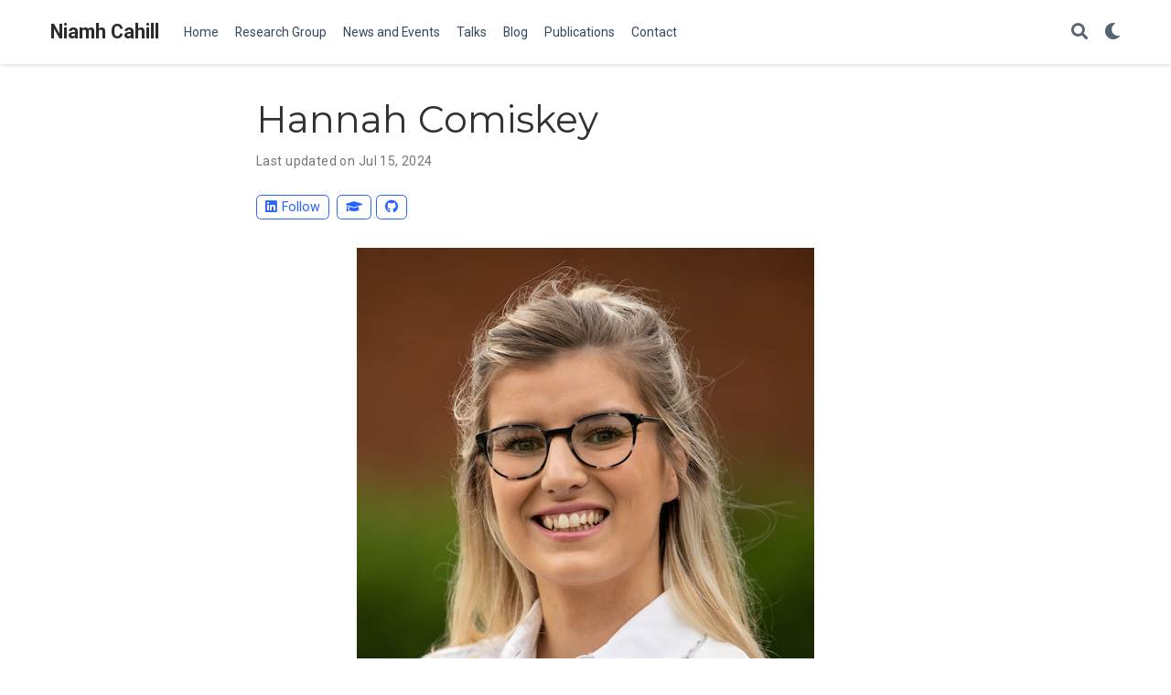

--- FILE ---
content_type: text/html; charset=UTF-8
request_url: https://www.niamhcahill.com/project/hannah/
body_size: 4457
content:
<!doctype html><html lang=en-us><head><meta charset=utf-8><meta name=viewport content="width=device-width,initial-scale=1"><meta http-equiv=x-ua-compatible content="IE=edge"><meta name=generator content="Wowchemy 5.0.0-beta.1 for Hugo"><meta name=author content="Niamh Cahill, PhD"><meta name=description content="Modelling the contraceptive supply share at national and subnational levels"><link rel=alternate hreflang=en-us href=https://www.niamhcahill.com/project/hannah/><link rel=preconnect href=https://fonts.gstatic.com crossorigin><meta name=theme-color content="#2962ff"><link rel=stylesheet href=https://cdnjs.cloudflare.com/ajax/libs/academicons/1.9.0/css/academicons.min.css integrity="sha512-W4yqoT1+8NLkinBLBZko+dFB2ZbHsYLDdr50VElllRcNt2Q4/GSs6u71UHKxB7S6JEMCp5Ve4xjh3eGQl/HRvg==" crossorigin=anonymous><link rel=stylesheet href=https://cdnjs.cloudflare.com/ajax/libs/font-awesome/5.14.0/css/all.min.css integrity="sha256-FMvZuGapsJLjouA6k7Eo2lusoAX9i0ShlWFG6qt7SLc=" crossorigin=anonymous><link rel=stylesheet href=https://cdnjs.cloudflare.com/ajax/libs/fancybox/3.5.7/jquery.fancybox.min.css integrity="sha256-Vzbj7sDDS/woiFS3uNKo8eIuni59rjyNGtXfstRzStA=" crossorigin=anonymous><link rel=stylesheet href=https://cdnjs.cloudflare.com/ajax/libs/highlight.js/10.2.0/styles/github.min.css crossorigin=anonymous title=hl-light><link rel=stylesheet href=https://cdnjs.cloudflare.com/ajax/libs/highlight.js/10.2.0/styles/dracula.min.css crossorigin=anonymous title=hl-dark disabled><link rel=stylesheet href=https://cdnjs.cloudflare.com/ajax/libs/leaflet/1.7.1/leaflet.min.css integrity="sha512-1xoFisiGdy9nvho8EgXuXvnpR5GAMSjFwp40gSRE3NwdUdIMIKuPa7bqoUhLD0O/5tPNhteAsE5XyyMi5reQVA==" crossorigin=anonymous><script src=https://cdnjs.cloudflare.com/ajax/libs/lazysizes/5.2.2/lazysizes.min.js integrity="sha512-TmDwFLhg3UA4ZG0Eb4MIyT1O1Mb+Oww5kFG0uHqXsdbyZz9DcvYQhKpGgNkamAI6h2lGGZq2X8ftOJvF/XjTUg==" crossorigin=anonymous async></script><link rel=stylesheet href="https://fonts.googleapis.com/css?family=Montserrat:400,700%7CRoboto:400,400italic,700%7CRoboto+Mono&display=swap"><link rel=stylesheet href=/css/wowchemy.5a4eb2f7534142caff5bc52d0b722faa.css><link rel=manifest href=/index.webmanifest><link rel=icon type=image/png href=/images/icon_hu0b7a4cb9992c9ac0e91bd28ffd38dd00_9727_32x32_fill_lanczos_center_2.png><link rel=apple-touch-icon type=image/png href=/images/icon_hu0b7a4cb9992c9ac0e91bd28ffd38dd00_9727_192x192_fill_lanczos_center_2.png><link rel=canonical href=https://www.niamhcahill.com/project/hannah/><meta property="twitter:card" content="summary_large_image"><meta property="twitter:site" content="@NCahill_Stat"><meta property="twitter:creator" content="@NCahill_Stat"><meta property="og:site_name" content="Niamh Cahill"><meta property="og:url" content="https://www.niamhcahill.com/project/hannah/"><meta property="og:title" content="Hannah Comiskey | Niamh Cahill"><meta property="og:description" content="Modelling the contraceptive supply share at national and subnational levels"><meta property="og:image" content="https://www.niamhcahill.com/project/hannah/featured.jpg"><meta property="twitter:image" content="https://www.niamhcahill.com/project/hannah/featured.jpg"><meta property="og:locale" content="en-us"><meta property="article:published_time" content="2016-04-27T00:00:00+00:00"><meta property="article:modified_time" content="2024-07-15T12:01:40+01:00"><script type=application/ld+json>{"@context":"https://schema.org","@type":"Article","mainEntityOfPage":{"@type":"WebPage","@id":"https://www.niamhcahill.com/project/hannah/"},"headline":"Hannah Comiskey","image":["https://www.niamhcahill.com/project/hannah/featured.jpg"],"datePublished":"2016-04-27T00:00:00Z","dateModified":"2024-07-15T12:01:40+01:00","author":{"@type":"Person","name":"Niamh Cahill, PhD"},"publisher":{"@type":"Organization","name":"Niamh Cahill","logo":{"@type":"ImageObject","url":"https://www.niamhcahill.com/images/icon_hu0b7a4cb9992c9ac0e91bd28ffd38dd00_9727_192x192_fill_lanczos_center_2.png"}},"description":"Modelling the contraceptive supply share at national and subnational levels"}</script><title>Hannah Comiskey | Niamh Cahill</title></head><body id=top data-spy=scroll data-offset=70 data-target=#TableOfContents class=page-wrapper><script src=/js/wowchemy-init.min.1df0392aab543464b23a85146803aaf2.js></script><aside class=search-results id=search><div class=container><section class=search-header><div class="row no-gutters justify-content-between mb-3"><div class=col-6><h1>Search</h1></div><div class="col-6 col-search-close"><a class=js-search href=#><i class="fas fa-times-circle text-muted" aria-hidden=true></i></a></div></div><div id=search-box><input name=q id=search-query placeholder=Search... autocapitalize=off autocomplete=off autocorrect=off spellcheck=false type=search class=form-control></div></section><section class=section-search-results><div id=search-hits></div></section></div></aside><div class=page-header><nav class="navbar navbar-expand-lg navbar-light compensate-for-scrollbar" id=navbar-main><div class=container><div class="d-none d-lg-inline-flex"><a class=navbar-brand href=/>Niamh Cahill</a></div><button type=button class=navbar-toggler data-toggle=collapse data-target=#navbar-content aria-controls=navbar aria-expanded=false aria-label="Toggle navigation">
<span><i class="fas fa-bars"></i></span></button><div class="navbar-brand-mobile-wrapper d-inline-flex d-lg-none"><a class=navbar-brand href=/>Niamh Cahill</a></div><div class="navbar-collapse main-menu-item collapse justify-content-start" id=navbar-content><ul class="navbar-nav d-md-inline-flex"><li class=nav-item><a class=nav-link href=/#about><span>Home</span></a></li><li class=nav-item><a class=nav-link href=/#projects><span>Research Group</span></a></li><li class=nav-item><a class=nav-link href=/#events><span>News and Events</span></a></li><li class=nav-item><a class=nav-link href=/#talks><span>Talks</span></a></li><li class=nav-item><a class=nav-link href=/#post><span>Blog</span></a></li><li class=nav-item><a class=nav-link href=/#publications><span>Publications</span></a></li><li class=nav-item><a class=nav-link href=/#contact><span>Contact</span></a></li></ul></div><ul class="nav-icons navbar-nav flex-row ml-auto d-flex pl-md-2"><li class=nav-item><a class="nav-link js-search" href=# aria-label=Search><i class="fas fa-search" aria-hidden=true></i></a></li><li class="nav-item dropdown theme-dropdown"><a href=# class=nav-link data-toggle=dropdown aria-haspopup=true aria-label="Display preferences"><i class="fas fa-moon" aria-hidden=true></i></a><div class=dropdown-menu><a href=# class="dropdown-item js-set-theme-light"><span>Light</span></a>
<a href=# class="dropdown-item js-set-theme-dark"><span>Dark</span></a>
<a href=# class="dropdown-item js-set-theme-auto"><span>Automatic</span></a></div></li></ul></div></nav></div><div class=page-body><article class="article article-project"><div class="article-container pt-3"><h1>Hannah Comiskey</h1><div class=article-metadata><span class=article-date>Last updated on
Jul 15, 2024</span></div><div class="btn-links mb-3"><a class="btn btn-outline-primary my-1 mr-1" href="https://scholar.google.com/citations?hl=en&user=Lv1uFPMAAAAJ" target=_blank rel=noopener><i class="fab fa-linkedin mr-1"></i>Follow</a>
<a class="btn btn-outline-primary my-1 mr-1" href=/><i class="fas fa-graduation-cap"></i></a><a class="btn btn-outline-primary my-1 mr-1" href=/><i class="fab fa-github"></i></a></div></div><div class="article-header article-container featured-image-wrapper mt-4 mb-4" style=max-width:500px;max-height:500px><div style=position:relative><img src=/project/hannah/featured.jpg alt class=featured-image></div></div><div class=article-container><div class=article-style><p>Hannah is currently a postdoctoral research fellow as part of the ADAPT SFI Research Centre for AI-Driven Digital Content Technology. There, she is working on the LegacyNet project and the LegumeLegacy Doctoral Network. Hannah completed her PhD with the Science Foundation Ireland Centre for Research Training in Foundations of Data Science programme in Maynooth University. Her PhD concentrated on the development of statistical models to assess the contributions of the public and private sectors to the supply of modern contraceptives in low- and middle-income countries.</p></div><div class=article-tags><a class="badge badge-light" href=/tag/grads/>grads</a></div><div class=share-box aria-hidden=true><ul class=share><li><a href="https://twitter.com/intent/tweet?url=https://www.niamhcahill.com/project/hannah/&text=Hannah%20Comiskey" target=_blank rel=noopener class=share-btn-twitter><i class="fab fa-twitter"></i></a></li><li><a href="https://www.facebook.com/sharer.php?u=https://www.niamhcahill.com/project/hannah/&t=Hannah%20Comiskey" target=_blank rel=noopener class=share-btn-facebook><i class="fab fa-facebook"></i></a></li><li><a href="mailto:?subject=Hannah%20Comiskey&body=https://www.niamhcahill.com/project/hannah/" target=_blank rel=noopener class=share-btn-email><i class="fas fa-envelope"></i></a></li><li><a href="https://www.linkedin.com/shareArticle?url=https://www.niamhcahill.com/project/hannah/&title=Hannah%20Comiskey" target=_blank rel=noopener class=share-btn-linkedin><i class="fab fa-linkedin-in"></i></a></li><li><a href="whatsapp://send?text=Hannah%20Comiskey%20https://www.niamhcahill.com/project/hannah/" target=_blank rel=noopener class=share-btn-whatsapp><i class="fab fa-whatsapp"></i></a></li><li><a href="https://service.weibo.com/share/share.php?url=https://www.niamhcahill.com/project/hannah/&title=Hannah%20Comiskey" target=_blank rel=noopener class=share-btn-weibo><i class="fab fa-weibo"></i></a></li></ul></div><div class="media author-card content-widget-hr"><a href=https://www.niamhcahill.com><img class="avatar mr-3 avatar-circle" src=/authors/admin/avatar_hu9bdc1703dd3bdcbf47e87b7ff2ae1b44_125046_270x270_fill_q75_lanczos_center.JPG alt="Niamh Cahill, PhD"></a><div class=media-body><h5 class=card-title><a href=https://www.niamhcahill.com>Niamh Cahill, PhD</a></h5><h6 class=card-subtitle>Professor, Statistics</h6><p class=card-text>My research interests include Bayesian Hierarcichal Modelling; Time Series Analysis; Climate Change; Family Planning</p><ul class=network-icon aria-hidden=true><li><a href=/#contact><i class="fas fa-envelope"></i></a></li><li><a href=https://twitter.com/NCahill_Stat target=_blank rel=noopener><i class="fab fa-twitter"></i></a></li><li><a href="https://scholar.google.com/citations?user=YeGX4IkAAAAJ&hl=en" target=_blank rel=noopener><i class="fas fa-graduation-cap"></i></a></li><li><a href=https://github.com/ncahill89 target=_blank rel=noopener><i class="fab fa-github"></i></a></li></ul></div></div><div class="article-widget content-widget-hr"><h3>Related</h3><ul><li><a href=/project/maeve/>Maeve Upton</a></li></ul></div><div class="project-related-pages content-widget-hr"></div></div></article></div><div class=page-footer><div class=container><footer class=site-footer><p class=powered-by></p><p class=powered-by>Published with
<a href="https://wowchemy.com/?utm_campaign=poweredby" target=_blank rel=noopener>Wowchemy</a> —
the free, <a href=https://github.com/wowchemy/wowchemy-hugo-modules target=_blank rel=noopener>open source</a> website builder that empowers creators.</p></footer></div></div><div id=modal class="modal fade" role=dialog><div class=modal-dialog><div class=modal-content><div class=modal-header><h5 class=modal-title>Cite</h5><button type=button class=close data-dismiss=modal aria-label=Close>
<span aria-hidden=true>&#215;</span></button></div><div class=modal-body><pre><code class="tex hljs"></code></pre></div><div class=modal-footer><a class="btn btn-outline-primary my-1 js-copy-cite" href=# target=_blank><i class="fas fa-copy"></i>Copy</a>
<a class="btn btn-outline-primary my-1 js-download-cite" href=# target=_blank><i class="fas fa-download"></i>Download</a><div id=modal-error></div></div></div></div></div><script src=https://cdnjs.cloudflare.com/ajax/libs/jquery/3.5.1/jquery.min.js integrity="sha256-9/aliU8dGd2tb6OSsuzixeV4y/faTqgFtohetphbbj0=" crossorigin=anonymous></script><script src=https://cdnjs.cloudflare.com/ajax/libs/jquery.imagesloaded/4.1.4/imagesloaded.pkgd.min.js integrity="sha256-lqvxZrPLtfffUl2G/e7szqSvPBILGbwmsGE1MKlOi0Q=" crossorigin=anonymous></script><script src=https://cdnjs.cloudflare.com/ajax/libs/jquery.isotope/3.0.6/isotope.pkgd.min.js integrity="sha256-CBrpuqrMhXwcLLUd5tvQ4euBHCdh7wGlDfNz8vbu/iI=" crossorigin=anonymous></script><script src=https://cdnjs.cloudflare.com/ajax/libs/fancybox/3.5.7/jquery.fancybox.min.js integrity="sha256-yt2kYMy0w8AbtF89WXb2P1rfjcP/HTHLT7097U8Y5b8=" crossorigin=anonymous></script><script src=https://cdnjs.cloudflare.com/ajax/libs/instant.page/5.1.0/instantpage.min.js integrity="sha512-1+qUtKoh9XZW7j+6LhRMAyOrgSQKenQ4mluTR+cvxXjP1Z54RxZuzstR/H9kgPXQsVB8IW7DMDFUJpzLjvhGSQ==" crossorigin=anonymous></script><script src=https://cdnjs.cloudflare.com/ajax/libs/highlight.js/10.2.0/highlight.min.js integrity="sha512-TDKKr+IvoqZnPzc3l35hdjpHD0m+b2EC2SrLEgKDRWpxf2rFCxemkgvJ5kfU48ip+Y+m2XVKyOCD85ybtlZDmw==" crossorigin=anonymous></script><script src=https://cdnjs.cloudflare.com/ajax/libs/highlight.js/10.2.0/languages/r.min.js></script><script src=https://cdnjs.cloudflare.com/ajax/libs/leaflet/1.7.1/leaflet.min.js integrity="sha512-SeiQaaDh73yrb56sTW/RgVdi/mMqNeM2oBwubFHagc5BkixSpP1fvqF47mKzPGWYSSy4RwbBunrJBQ4Co8fRWA==" crossorigin=anonymous></script><script>const code_highlighting=true;</script><script>const search_config={"indexURI":"/index.json","minLength":1,"threshold":0.3};const i18n={"no_results":"No results found","placeholder":"Search...","results":"results found"};const content_type={'post':"Posts",'project':"Projects",'publication':"Publications",'event':"Events",'slides':"Slides"};</script><script id=search-hit-fuse-template type=text/x-template>
      <div class="search-hit" id="summary-{{key}}">
      <div class="search-hit-content">
        <div class="search-hit-name">
          <a href="{{relpermalink}}">{{title}}</a>
          <div class="article-metadata search-hit-type">{{type}}</div>
          <p class="search-hit-description">{{snippet}}</p>
        </div>
      </div>
      </div>
    </script><script src=https://cdnjs.cloudflare.com/ajax/libs/fuse.js/3.2.1/fuse.min.js integrity="sha256-VzgmKYmhsGNNN4Ph1kMW+BjoYJM2jV5i4IlFoeZA9XI=" crossorigin=anonymous></script><script src=https://cdnjs.cloudflare.com/ajax/libs/mark.js/8.11.1/jquery.mark.min.js integrity="sha256-4HLtjeVgH0eIB3aZ9mLYF6E8oU5chNdjU6p6rrXpl9U=" crossorigin=anonymous></script><script src=/js/wowchemy.min.572b7caf7fe601716a0f74d67d754c21.js></script></body></html>